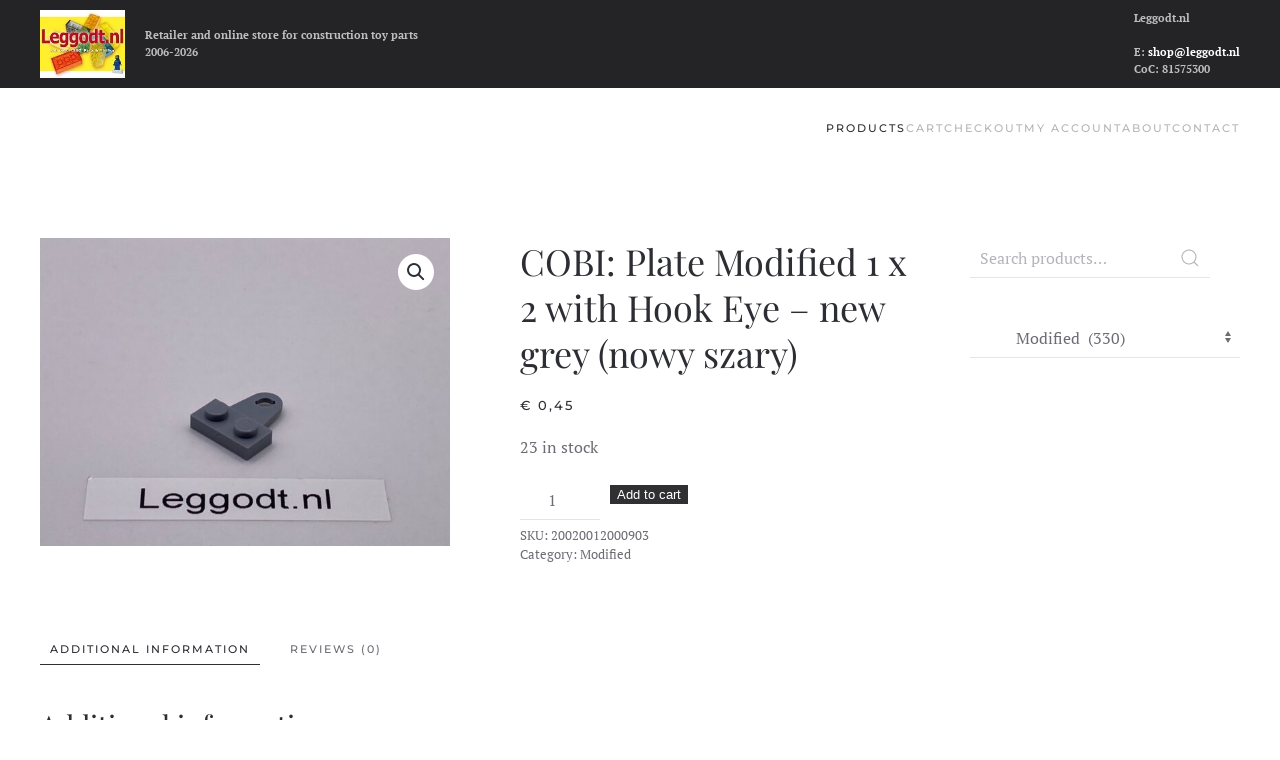

--- FILE ---
content_type: text/html; charset=UTF-8
request_url: https://shop.leggodt.nl/product/cobi-vehcile-plate-1-x-2-with-hook-eye-grey/
body_size: 14943
content:
<!DOCTYPE html>
<html lang="en-US">
    <head>
        <meta charset="UTF-8">
        <meta name="viewport" content="width=device-width, initial-scale=1">
        <link rel="icon" href="/wp-content/themes/yootheme/packages/theme-wordpress/assets/images/favicon.png" sizes="any">
                <link rel="apple-touch-icon" href="/wp-content/themes/yootheme/packages/theme-wordpress/assets/images/apple-touch-icon.png">
                <title>COBI: Plate Modified 1 x 2 with Hook Eye &#8211; new grey (nowy szary) &#8211; Leggodt.nl</title>
<meta name='robots' content='max-image-preview:large' />
<script id="cookieyes" type="text/javascript" src="https://cdn-cookieyes.com/client_data/5b4269acea2addd61c5911ec/script.js"></script><link rel="alternate" type="application/rss+xml" title="Leggodt.nl &raquo; Feed" href="https://shop.leggodt.nl/feed/" />
<link rel="alternate" type="application/rss+xml" title="Leggodt.nl &raquo; Comments Feed" href="https://shop.leggodt.nl/comments/feed/" />
<link rel="alternate" type="application/rss+xml" title="Leggodt.nl &raquo; COBI: Plate Modified 1 x 2 with Hook Eye &#8211; new grey (nowy szary) Comments Feed" href="https://shop.leggodt.nl/product/cobi-vehcile-plate-1-x-2-with-hook-eye-grey/feed/" />
<link rel="alternate" title="oEmbed (JSON)" type="application/json+oembed" href="https://shop.leggodt.nl/wp-json/oembed/1.0/embed?url=https%3A%2F%2Fshop.leggodt.nl%2Fproduct%2Fcobi-vehcile-plate-1-x-2-with-hook-eye-grey%2F" />
<link rel="alternate" title="oEmbed (XML)" type="text/xml+oembed" href="https://shop.leggodt.nl/wp-json/oembed/1.0/embed?url=https%3A%2F%2Fshop.leggodt.nl%2Fproduct%2Fcobi-vehcile-plate-1-x-2-with-hook-eye-grey%2F&#038;format=xml" />
<style id='wp-img-auto-sizes-contain-inline-css' type='text/css'>
img:is([sizes=auto i],[sizes^="auto," i]){contain-intrinsic-size:3000px 1500px}
/*# sourceURL=wp-img-auto-sizes-contain-inline-css */
</style>
<link rel='stylesheet' id='cf7ic_style-css' href='https://shop.leggodt.nl/wp-content/plugins/contact-form-7-image-captcha/css/cf7ic-style.css?ver=3.3.7' type='text/css' media='all' />
<style id='wp-emoji-styles-inline-css' type='text/css'>

	img.wp-smiley, img.emoji {
		display: inline !important;
		border: none !important;
		box-shadow: none !important;
		height: 1em !important;
		width: 1em !important;
		margin: 0 0.07em !important;
		vertical-align: -0.1em !important;
		background: none !important;
		padding: 0 !important;
	}
/*# sourceURL=wp-emoji-styles-inline-css */
</style>
<style id='wp-block-library-inline-css' type='text/css'>
:root{--wp-block-synced-color:#7a00df;--wp-block-synced-color--rgb:122,0,223;--wp-bound-block-color:var(--wp-block-synced-color);--wp-editor-canvas-background:#ddd;--wp-admin-theme-color:#007cba;--wp-admin-theme-color--rgb:0,124,186;--wp-admin-theme-color-darker-10:#006ba1;--wp-admin-theme-color-darker-10--rgb:0,107,160.5;--wp-admin-theme-color-darker-20:#005a87;--wp-admin-theme-color-darker-20--rgb:0,90,135;--wp-admin-border-width-focus:2px}@media (min-resolution:192dpi){:root{--wp-admin-border-width-focus:1.5px}}.wp-element-button{cursor:pointer}:root .has-very-light-gray-background-color{background-color:#eee}:root .has-very-dark-gray-background-color{background-color:#313131}:root .has-very-light-gray-color{color:#eee}:root .has-very-dark-gray-color{color:#313131}:root .has-vivid-green-cyan-to-vivid-cyan-blue-gradient-background{background:linear-gradient(135deg,#00d084,#0693e3)}:root .has-purple-crush-gradient-background{background:linear-gradient(135deg,#34e2e4,#4721fb 50%,#ab1dfe)}:root .has-hazy-dawn-gradient-background{background:linear-gradient(135deg,#faaca8,#dad0ec)}:root .has-subdued-olive-gradient-background{background:linear-gradient(135deg,#fafae1,#67a671)}:root .has-atomic-cream-gradient-background{background:linear-gradient(135deg,#fdd79a,#004a59)}:root .has-nightshade-gradient-background{background:linear-gradient(135deg,#330968,#31cdcf)}:root .has-midnight-gradient-background{background:linear-gradient(135deg,#020381,#2874fc)}:root{--wp--preset--font-size--normal:16px;--wp--preset--font-size--huge:42px}.has-regular-font-size{font-size:1em}.has-larger-font-size{font-size:2.625em}.has-normal-font-size{font-size:var(--wp--preset--font-size--normal)}.has-huge-font-size{font-size:var(--wp--preset--font-size--huge)}.has-text-align-center{text-align:center}.has-text-align-left{text-align:left}.has-text-align-right{text-align:right}.has-fit-text{white-space:nowrap!important}#end-resizable-editor-section{display:none}.aligncenter{clear:both}.items-justified-left{justify-content:flex-start}.items-justified-center{justify-content:center}.items-justified-right{justify-content:flex-end}.items-justified-space-between{justify-content:space-between}.screen-reader-text{border:0;clip-path:inset(50%);height:1px;margin:-1px;overflow:hidden;padding:0;position:absolute;width:1px;word-wrap:normal!important}.screen-reader-text:focus{background-color:#ddd;clip-path:none;color:#444;display:block;font-size:1em;height:auto;left:5px;line-height:normal;padding:15px 23px 14px;text-decoration:none;top:5px;width:auto;z-index:100000}html :where(.has-border-color){border-style:solid}html :where([style*=border-top-color]){border-top-style:solid}html :where([style*=border-right-color]){border-right-style:solid}html :where([style*=border-bottom-color]){border-bottom-style:solid}html :where([style*=border-left-color]){border-left-style:solid}html :where([style*=border-width]){border-style:solid}html :where([style*=border-top-width]){border-top-style:solid}html :where([style*=border-right-width]){border-right-style:solid}html :where([style*=border-bottom-width]){border-bottom-style:solid}html :where([style*=border-left-width]){border-left-style:solid}html :where(img[class*=wp-image-]){height:auto;max-width:100%}:where(figure){margin:0 0 1em}html :where(.is-position-sticky){--wp-admin--admin-bar--position-offset:var(--wp-admin--admin-bar--height,0px)}@media screen and (max-width:600px){html :where(.is-position-sticky){--wp-admin--admin-bar--position-offset:0px}}

/*# sourceURL=wp-block-library-inline-css */
</style><link rel='stylesheet' id='wc-blocks-style-css' href='https://shop.leggodt.nl/wp-content/plugins/woocommerce/assets/client/blocks/wc-blocks.css?ver=wc-10.4.3' type='text/css' media='all' />
<style id='global-styles-inline-css' type='text/css'>
:root{--wp--preset--aspect-ratio--square: 1;--wp--preset--aspect-ratio--4-3: 4/3;--wp--preset--aspect-ratio--3-4: 3/4;--wp--preset--aspect-ratio--3-2: 3/2;--wp--preset--aspect-ratio--2-3: 2/3;--wp--preset--aspect-ratio--16-9: 16/9;--wp--preset--aspect-ratio--9-16: 9/16;--wp--preset--color--black: #000000;--wp--preset--color--cyan-bluish-gray: #abb8c3;--wp--preset--color--white: #ffffff;--wp--preset--color--pale-pink: #f78da7;--wp--preset--color--vivid-red: #cf2e2e;--wp--preset--color--luminous-vivid-orange: #ff6900;--wp--preset--color--luminous-vivid-amber: #fcb900;--wp--preset--color--light-green-cyan: #7bdcb5;--wp--preset--color--vivid-green-cyan: #00d084;--wp--preset--color--pale-cyan-blue: #8ed1fc;--wp--preset--color--vivid-cyan-blue: #0693e3;--wp--preset--color--vivid-purple: #9b51e0;--wp--preset--gradient--vivid-cyan-blue-to-vivid-purple: linear-gradient(135deg,rgb(6,147,227) 0%,rgb(155,81,224) 100%);--wp--preset--gradient--light-green-cyan-to-vivid-green-cyan: linear-gradient(135deg,rgb(122,220,180) 0%,rgb(0,208,130) 100%);--wp--preset--gradient--luminous-vivid-amber-to-luminous-vivid-orange: linear-gradient(135deg,rgb(252,185,0) 0%,rgb(255,105,0) 100%);--wp--preset--gradient--luminous-vivid-orange-to-vivid-red: linear-gradient(135deg,rgb(255,105,0) 0%,rgb(207,46,46) 100%);--wp--preset--gradient--very-light-gray-to-cyan-bluish-gray: linear-gradient(135deg,rgb(238,238,238) 0%,rgb(169,184,195) 100%);--wp--preset--gradient--cool-to-warm-spectrum: linear-gradient(135deg,rgb(74,234,220) 0%,rgb(151,120,209) 20%,rgb(207,42,186) 40%,rgb(238,44,130) 60%,rgb(251,105,98) 80%,rgb(254,248,76) 100%);--wp--preset--gradient--blush-light-purple: linear-gradient(135deg,rgb(255,206,236) 0%,rgb(152,150,240) 100%);--wp--preset--gradient--blush-bordeaux: linear-gradient(135deg,rgb(254,205,165) 0%,rgb(254,45,45) 50%,rgb(107,0,62) 100%);--wp--preset--gradient--luminous-dusk: linear-gradient(135deg,rgb(255,203,112) 0%,rgb(199,81,192) 50%,rgb(65,88,208) 100%);--wp--preset--gradient--pale-ocean: linear-gradient(135deg,rgb(255,245,203) 0%,rgb(182,227,212) 50%,rgb(51,167,181) 100%);--wp--preset--gradient--electric-grass: linear-gradient(135deg,rgb(202,248,128) 0%,rgb(113,206,126) 100%);--wp--preset--gradient--midnight: linear-gradient(135deg,rgb(2,3,129) 0%,rgb(40,116,252) 100%);--wp--preset--font-size--small: 13px;--wp--preset--font-size--medium: 20px;--wp--preset--font-size--large: 36px;--wp--preset--font-size--x-large: 42px;--wp--preset--spacing--20: 0.44rem;--wp--preset--spacing--30: 0.67rem;--wp--preset--spacing--40: 1rem;--wp--preset--spacing--50: 1.5rem;--wp--preset--spacing--60: 2.25rem;--wp--preset--spacing--70: 3.38rem;--wp--preset--spacing--80: 5.06rem;--wp--preset--shadow--natural: 6px 6px 9px rgba(0, 0, 0, 0.2);--wp--preset--shadow--deep: 12px 12px 50px rgba(0, 0, 0, 0.4);--wp--preset--shadow--sharp: 6px 6px 0px rgba(0, 0, 0, 0.2);--wp--preset--shadow--outlined: 6px 6px 0px -3px rgb(255, 255, 255), 6px 6px rgb(0, 0, 0);--wp--preset--shadow--crisp: 6px 6px 0px rgb(0, 0, 0);}:where(.is-layout-flex){gap: 0.5em;}:where(.is-layout-grid){gap: 0.5em;}body .is-layout-flex{display: flex;}.is-layout-flex{flex-wrap: wrap;align-items: center;}.is-layout-flex > :is(*, div){margin: 0;}body .is-layout-grid{display: grid;}.is-layout-grid > :is(*, div){margin: 0;}:where(.wp-block-columns.is-layout-flex){gap: 2em;}:where(.wp-block-columns.is-layout-grid){gap: 2em;}:where(.wp-block-post-template.is-layout-flex){gap: 1.25em;}:where(.wp-block-post-template.is-layout-grid){gap: 1.25em;}.has-black-color{color: var(--wp--preset--color--black) !important;}.has-cyan-bluish-gray-color{color: var(--wp--preset--color--cyan-bluish-gray) !important;}.has-white-color{color: var(--wp--preset--color--white) !important;}.has-pale-pink-color{color: var(--wp--preset--color--pale-pink) !important;}.has-vivid-red-color{color: var(--wp--preset--color--vivid-red) !important;}.has-luminous-vivid-orange-color{color: var(--wp--preset--color--luminous-vivid-orange) !important;}.has-luminous-vivid-amber-color{color: var(--wp--preset--color--luminous-vivid-amber) !important;}.has-light-green-cyan-color{color: var(--wp--preset--color--light-green-cyan) !important;}.has-vivid-green-cyan-color{color: var(--wp--preset--color--vivid-green-cyan) !important;}.has-pale-cyan-blue-color{color: var(--wp--preset--color--pale-cyan-blue) !important;}.has-vivid-cyan-blue-color{color: var(--wp--preset--color--vivid-cyan-blue) !important;}.has-vivid-purple-color{color: var(--wp--preset--color--vivid-purple) !important;}.has-black-background-color{background-color: var(--wp--preset--color--black) !important;}.has-cyan-bluish-gray-background-color{background-color: var(--wp--preset--color--cyan-bluish-gray) !important;}.has-white-background-color{background-color: var(--wp--preset--color--white) !important;}.has-pale-pink-background-color{background-color: var(--wp--preset--color--pale-pink) !important;}.has-vivid-red-background-color{background-color: var(--wp--preset--color--vivid-red) !important;}.has-luminous-vivid-orange-background-color{background-color: var(--wp--preset--color--luminous-vivid-orange) !important;}.has-luminous-vivid-amber-background-color{background-color: var(--wp--preset--color--luminous-vivid-amber) !important;}.has-light-green-cyan-background-color{background-color: var(--wp--preset--color--light-green-cyan) !important;}.has-vivid-green-cyan-background-color{background-color: var(--wp--preset--color--vivid-green-cyan) !important;}.has-pale-cyan-blue-background-color{background-color: var(--wp--preset--color--pale-cyan-blue) !important;}.has-vivid-cyan-blue-background-color{background-color: var(--wp--preset--color--vivid-cyan-blue) !important;}.has-vivid-purple-background-color{background-color: var(--wp--preset--color--vivid-purple) !important;}.has-black-border-color{border-color: var(--wp--preset--color--black) !important;}.has-cyan-bluish-gray-border-color{border-color: var(--wp--preset--color--cyan-bluish-gray) !important;}.has-white-border-color{border-color: var(--wp--preset--color--white) !important;}.has-pale-pink-border-color{border-color: var(--wp--preset--color--pale-pink) !important;}.has-vivid-red-border-color{border-color: var(--wp--preset--color--vivid-red) !important;}.has-luminous-vivid-orange-border-color{border-color: var(--wp--preset--color--luminous-vivid-orange) !important;}.has-luminous-vivid-amber-border-color{border-color: var(--wp--preset--color--luminous-vivid-amber) !important;}.has-light-green-cyan-border-color{border-color: var(--wp--preset--color--light-green-cyan) !important;}.has-vivid-green-cyan-border-color{border-color: var(--wp--preset--color--vivid-green-cyan) !important;}.has-pale-cyan-blue-border-color{border-color: var(--wp--preset--color--pale-cyan-blue) !important;}.has-vivid-cyan-blue-border-color{border-color: var(--wp--preset--color--vivid-cyan-blue) !important;}.has-vivid-purple-border-color{border-color: var(--wp--preset--color--vivid-purple) !important;}.has-vivid-cyan-blue-to-vivid-purple-gradient-background{background: var(--wp--preset--gradient--vivid-cyan-blue-to-vivid-purple) !important;}.has-light-green-cyan-to-vivid-green-cyan-gradient-background{background: var(--wp--preset--gradient--light-green-cyan-to-vivid-green-cyan) !important;}.has-luminous-vivid-amber-to-luminous-vivid-orange-gradient-background{background: var(--wp--preset--gradient--luminous-vivid-amber-to-luminous-vivid-orange) !important;}.has-luminous-vivid-orange-to-vivid-red-gradient-background{background: var(--wp--preset--gradient--luminous-vivid-orange-to-vivid-red) !important;}.has-very-light-gray-to-cyan-bluish-gray-gradient-background{background: var(--wp--preset--gradient--very-light-gray-to-cyan-bluish-gray) !important;}.has-cool-to-warm-spectrum-gradient-background{background: var(--wp--preset--gradient--cool-to-warm-spectrum) !important;}.has-blush-light-purple-gradient-background{background: var(--wp--preset--gradient--blush-light-purple) !important;}.has-blush-bordeaux-gradient-background{background: var(--wp--preset--gradient--blush-bordeaux) !important;}.has-luminous-dusk-gradient-background{background: var(--wp--preset--gradient--luminous-dusk) !important;}.has-pale-ocean-gradient-background{background: var(--wp--preset--gradient--pale-ocean) !important;}.has-electric-grass-gradient-background{background: var(--wp--preset--gradient--electric-grass) !important;}.has-midnight-gradient-background{background: var(--wp--preset--gradient--midnight) !important;}.has-small-font-size{font-size: var(--wp--preset--font-size--small) !important;}.has-medium-font-size{font-size: var(--wp--preset--font-size--medium) !important;}.has-large-font-size{font-size: var(--wp--preset--font-size--large) !important;}.has-x-large-font-size{font-size: var(--wp--preset--font-size--x-large) !important;}
/*# sourceURL=global-styles-inline-css */
</style>

<style id='classic-theme-styles-inline-css' type='text/css'>
/*! This file is auto-generated */
.wp-block-button__link{color:#fff;background-color:#32373c;border-radius:9999px;box-shadow:none;text-decoration:none;padding:calc(.667em + 2px) calc(1.333em + 2px);font-size:1.125em}.wp-block-file__button{background:#32373c;color:#fff;text-decoration:none}
/*# sourceURL=/wp-includes/css/classic-themes.min.css */
</style>
<link rel='stylesheet' id='contact-form-7-css' href='https://shop.leggodt.nl/wp-content/plugins/contact-form-7/includes/css/styles.css?ver=6.1.4' type='text/css' media='all' />
<link rel='stylesheet' id='photoswipe-css' href='https://shop.leggodt.nl/wp-content/plugins/woocommerce/assets/css/photoswipe/photoswipe.min.css?ver=10.4.3' type='text/css' media='all' />
<link rel='stylesheet' id='photoswipe-default-skin-css' href='https://shop.leggodt.nl/wp-content/plugins/woocommerce/assets/css/photoswipe/default-skin/default-skin.min.css?ver=10.4.3' type='text/css' media='all' />
<style id='woocommerce-inline-inline-css' type='text/css'>
.woocommerce form .form-row .required { visibility: visible; }
/*# sourceURL=woocommerce-inline-inline-css */
</style>
<link rel='stylesheet' id='flexible-shipping-free-shipping-css' href='https://shop.leggodt.nl/wp-content/plugins/flexible-shipping/assets/dist/css/free-shipping.css?ver=6.5.3.2' type='text/css' media='all' />
<link href="https://shop.leggodt.nl/wp-content/themes/yootheme-leggodt/css/theme.1.css?ver=1759263359" rel="stylesheet">
<link href="https://shop.leggodt.nl/wp-content/themes/yootheme/css/theme.update.css?ver=4.3.5" rel="stylesheet">
<link href="https://shop.leggodt.nl/wp-content/themes/yootheme-leggodt/css/custom.css?ver=4.3.5" rel="stylesheet">
<script type="text/javascript" src="https://shop.leggodt.nl/wp-includes/js/jquery/jquery.min.js?ver=3.7.1" id="jquery-core-js"></script>
<script type="text/javascript" src="https://shop.leggodt.nl/wp-includes/js/jquery/jquery-migrate.min.js?ver=3.4.1" id="jquery-migrate-js"></script>
<script type="text/javascript" src="https://shop.leggodt.nl/wp-content/plugins/woocommerce/assets/js/zoom/jquery.zoom.min.js?ver=1.7.21-wc.10.4.3" id="wc-zoom-js" defer="defer" data-wp-strategy="defer"></script>
<script type="text/javascript" src="https://shop.leggodt.nl/wp-content/plugins/woocommerce/assets/js/flexslider/jquery.flexslider.min.js?ver=2.7.2-wc.10.4.3" id="wc-flexslider-js" defer="defer" data-wp-strategy="defer"></script>
<script type="text/javascript" src="https://shop.leggodt.nl/wp-content/plugins/woocommerce/assets/js/photoswipe/photoswipe.min.js?ver=4.1.1-wc.10.4.3" id="wc-photoswipe-js" defer="defer" data-wp-strategy="defer"></script>
<script type="text/javascript" src="https://shop.leggodt.nl/wp-content/plugins/woocommerce/assets/js/photoswipe/photoswipe-ui-default.min.js?ver=4.1.1-wc.10.4.3" id="wc-photoswipe-ui-default-js" defer="defer" data-wp-strategy="defer"></script>
<script type="text/javascript" id="wc-single-product-js-extra">
/* <![CDATA[ */
var wc_single_product_params = {"i18n_required_rating_text":"Please select a rating","i18n_rating_options":["1 of 5 stars","2 of 5 stars","3 of 5 stars","4 of 5 stars","5 of 5 stars"],"i18n_product_gallery_trigger_text":"View full-screen image gallery","review_rating_required":"yes","flexslider":{"rtl":false,"animation":"slide","smoothHeight":true,"directionNav":false,"controlNav":"thumbnails","slideshow":false,"animationSpeed":500,"animationLoop":false,"allowOneSlide":false},"zoom_enabled":"1","zoom_options":[],"photoswipe_enabled":"1","photoswipe_options":{"shareEl":false,"closeOnScroll":false,"history":false,"hideAnimationDuration":0,"showAnimationDuration":0},"flexslider_enabled":"1"};
//# sourceURL=wc-single-product-js-extra
/* ]]> */
</script>
<script type="text/javascript" src="https://shop.leggodt.nl/wp-content/plugins/woocommerce/assets/js/frontend/single-product.min.js?ver=10.4.3" id="wc-single-product-js" defer="defer" data-wp-strategy="defer"></script>
<script type="text/javascript" src="https://shop.leggodt.nl/wp-content/plugins/woocommerce/assets/js/jquery-blockui/jquery.blockUI.min.js?ver=2.7.0-wc.10.4.3" id="wc-jquery-blockui-js" defer="defer" data-wp-strategy="defer"></script>
<script type="text/javascript" src="https://shop.leggodt.nl/wp-content/plugins/woocommerce/assets/js/js-cookie/js.cookie.min.js?ver=2.1.4-wc.10.4.3" id="wc-js-cookie-js" defer="defer" data-wp-strategy="defer"></script>
<script type="text/javascript" id="woocommerce-js-extra">
/* <![CDATA[ */
var woocommerce_params = {"ajax_url":"/wp-admin/admin-ajax.php","wc_ajax_url":"/?wc-ajax=%%endpoint%%","i18n_password_show":"Show password","i18n_password_hide":"Hide password"};
//# sourceURL=woocommerce-js-extra
/* ]]> */
</script>
<script type="text/javascript" src="https://shop.leggodt.nl/wp-content/plugins/woocommerce/assets/js/frontend/woocommerce.min.js?ver=10.4.3" id="woocommerce-js" defer="defer" data-wp-strategy="defer"></script>
<link rel="https://api.w.org/" href="https://shop.leggodt.nl/wp-json/" /><link rel="alternate" title="JSON" type="application/json" href="https://shop.leggodt.nl/wp-json/wp/v2/product/45403" /><link rel="EditURI" type="application/rsd+xml" title="RSD" href="https://shop.leggodt.nl/xmlrpc.php?rsd" />
<link rel="canonical" href="https://shop.leggodt.nl/product/cobi-vehcile-plate-1-x-2-with-hook-eye-grey/" />
<link rel='shortlink' href='https://shop.leggodt.nl/?p=45403' />
	<noscript><style>.woocommerce-product-gallery{ opacity: 1 !important; }</style></noscript>
	<script src="https://shop.leggodt.nl/wp-content/themes/yootheme/vendor/assets/uikit/dist/js/uikit.min.js?ver=4.3.5"></script>
<script src="https://shop.leggodt.nl/wp-content/themes/yootheme/vendor/assets/uikit/dist/js/uikit-icons-fuse.min.js?ver=4.3.5"></script>
<script src="https://shop.leggodt.nl/wp-content/themes/yootheme/js/theme.js?ver=4.3.5"></script>
<script>window.yootheme ||= {}; var $theme = yootheme.theme = {"i18n":{"close":{"label":"Close"},"totop":{"label":"Back to top"},"marker":{"label":"Open"},"navbarToggleIcon":{"label":"Open menu"},"paginationPrevious":{"label":"Previous page"},"paginationNext":{"label":"Next page"},"searchIcon":{"toggle":"Open Search","submit":"Submit Search"},"slider":{"next":"Next slide","previous":"Previous slide","slideX":"Slide %s","slideLabel":"%s of %s"},"slideshow":{"next":"Next slide","previous":"Previous slide","slideX":"Slide %s","slideLabel":"%s of %s"},"lightboxPanel":{"next":"Next slide","previous":"Previous slide","slideLabel":"%s of %s","close":"Close"}}};</script>
<link rel="icon" href="/wp-content/themes/yootheme/packages/theme-wordpress/assets/images/favicon.png" sizes="any">
<link rel="apple-touch-icon" href="/wp-content/themes/yootheme/packages/theme-wordpress/assets/images/apple-touch-icon.png">
    <link rel='stylesheet' id='wc-stripe-blocks-checkout-style-css' href='https://shop.leggodt.nl/wp-content/plugins/woocommerce-gateway-stripe/build/upe-blocks.css?ver=5149cca93b0373758856' type='text/css' media='all' />
<link rel='stylesheet' id='wc-stripe-upe-classic-css' href='https://shop.leggodt.nl/wp-content/plugins/woocommerce-gateway-stripe/build/upe-classic.css?ver=10.3.1' type='text/css' media='all' />
<link rel='stylesheet' id='stripelink_styles-css' href='https://shop.leggodt.nl/wp-content/plugins/woocommerce-gateway-stripe/assets/css/stripe-link.css?ver=10.3.1' type='text/css' media='all' />
</head>
    <body class="wp-singular product-template-default single single-product postid-45403 wp-theme-yootheme wp-child-theme-yootheme-leggodt  theme-yootheme woocommerce woocommerce-page woocommerce-no-js">

        
        <div class="uk-hidden-visually uk-notification uk-notification-top-left uk-width-auto">
            <div class="uk-notification-message">
                <a href="#tm-main">Skip to main content</a>
            </div>
        </div>

        
        
        <div class="tm-page">

                        


<header class="tm-header-mobile uk-hidden@m">


    
        <div class="uk-navbar-container">

            <div class="uk-container uk-container-expand">
                <nav class="uk-navbar" uk-navbar="{&quot;align&quot;:&quot;left&quot;,&quot;container&quot;:&quot;.tm-header-mobile&quot;,&quot;boundary&quot;:&quot;.tm-header-mobile .uk-navbar-container&quot;}">

                                        <div class="uk-navbar-left">

                        
                                                    <a uk-toggle href="#tm-dialog-mobile" class="uk-navbar-toggle">

        
        <div uk-navbar-toggle-icon></div>

        
    </a>                        
                    </div>
                    
                    
                    
                </nav>
            </div>

        </div>

    



        <div id="tm-dialog-mobile" uk-offcanvas="container: true; overlay: true" mode="slide">
        <div class="uk-offcanvas-bar uk-flex uk-flex-column">

                        <button class="uk-offcanvas-close uk-close-large" type="button" uk-close uk-toggle="cls: uk-close-large; mode: media; media: @s"></button>
            
                        <div class="uk-margin-auto-bottom">
                
<div class="uk-panel widget widget_nav_menu" id="nav_menu-2">

    
    
<ul class="uk-nav uk-nav-default">
    
	<li class="menu-item menu-item-type-post_type menu-item-object-page menu-item-home current_page_parent uk-active"><a href="https://shop.leggodt.nl/"> Products</a></li>
	<li class="menu-item menu-item-type-post_type menu-item-object-page"><a href="https://shop.leggodt.nl/cart/"> Cart <span data-cart-brackets></span></a></li>
	<li class="menu-item menu-item-type-post_type menu-item-object-page"><a href="https://shop.leggodt.nl/checkout/"> Checkout</a></li>
	<li class="menu-item menu-item-type-post_type menu-item-object-page"><a href="https://shop.leggodt.nl/my-account/"> My account</a></li>
	<li class="menu-item menu-item-type-post_type menu-item-object-page"><a href="https://shop.leggodt.nl/about/"> About</a></li>
	<li class="menu-item menu-item-type-post_type menu-item-object-page"><a href="https://shop.leggodt.nl/contact/"> Contact</a></li></ul>

</div>
            </div>
            
            
        </div>
    </div>
    
    
    

</header>


<div class="tm-toolbar tm-toolbar-default uk-visible@m">
    <div class="uk-container uk-flex uk-flex-middle">

                <div>
            <div class="uk-grid-medium uk-child-width-auto uk-flex-middle" uk-grid="margin: uk-margin-small-top">

                                <div>
<div class="uk-panel widget widget_media_image" id="media_image-3">

    
    <a href="https://shop.leggodt.nl"><img width="85" height="68" src="https://shop.leggodt.nl/wp-content/uploads/Leggodt-logo-150x120.jpeg" class="image wp-image-140271  attachment-90x68 size-90x68" alt="" style="max-width: 100%; height: auto;" title="Leggodt.nl" decoding="async" /></a>
</div>
</div><div>
<div class="uk-panel widget widget_text" id="text-2">

    
    			<div class="uk-panel textwidget"><strong>Retailer and online store for construction toy parts</strong>
<br>
<strong> 2006-2026</strong></div>
		
</div>
</div>                
                
            </div>
        </div>
        
                <div class="uk-margin-auto-left">
            <div class="uk-grid-medium uk-child-width-auto uk-flex-middle" uk-grid="margin: uk-margin-small-top">
                <div>
<div class="uk-panel widget widget_text" id="text-5">

    
    			<div class="uk-panel textwidget"><strong>Leggodt.nl</strong><br><br>
<strong>E: <a href="mailto:shop@leggodt.nl">shop@leggodt.nl</a></strong><br>
<strong>CoC: 81575300</strong>
<br></div>
		
</div>
</div>            </div>
        </div>
        
    </div>
</div>

<header class="tm-header uk-visible@m">



    
        <div class="uk-navbar-container">

            <div class="uk-container">
                <nav class="uk-navbar" uk-navbar="{&quot;align&quot;:&quot;left&quot;,&quot;container&quot;:&quot;.tm-header&quot;,&quot;boundary&quot;:&quot;.tm-header .uk-navbar-container&quot;}">

                    
                    
                                        <div class="uk-navbar-right">

                                                    
<ul class="uk-navbar-nav">
    
	<li class="menu-item menu-item-type-post_type menu-item-object-page menu-item-home current_page_parent uk-active"><a href="https://shop.leggodt.nl/"> Products</a></li>
	<li class="menu-item menu-item-type-post_type menu-item-object-page"><a href="https://shop.leggodt.nl/cart/"> Cart <span data-cart-brackets></span></a></li>
	<li class="menu-item menu-item-type-post_type menu-item-object-page"><a href="https://shop.leggodt.nl/checkout/"> Checkout</a></li>
	<li class="menu-item menu-item-type-post_type menu-item-object-page"><a href="https://shop.leggodt.nl/my-account/"> My account</a></li>
	<li class="menu-item menu-item-type-post_type menu-item-object-page"><a href="https://shop.leggodt.nl/about/"> About</a></li>
	<li class="menu-item menu-item-type-post_type menu-item-object-page"><a href="https://shop.leggodt.nl/contact/"> Contact</a></li></ul>
                        
                                                                            
                    </div>
                    
                </nav>
            </div>

        </div>

    







</header>

            
            
            <main id="tm-main"  class="tm-main uk-section uk-section-default" uk-height-viewport="expand: true">

                                <div class="uk-container">

                    
                    <div class="uk-grid" uk-grid>
                        <div class="uk-width-expand@m">

                    
                            
                
	<div id="primary" class="content-area"><main id="main" class="site-main" role="main">
					
			<div class="woocommerce-notices-wrapper"></div><div id="product-45403" class="product type-product post-45403 status-publish first instock product_cat-modified-plate has-post-thumbnail purchasable product-type-simple">

	<div class="woocommerce-product-gallery woocommerce-product-gallery--with-images woocommerce-product-gallery--columns-4 images" data-columns="4" style="opacity: 0; transition: opacity .25s ease-in-out;">
	<div class="woocommerce-product-gallery__wrapper">
		<div data-thumb="https://shop.leggodt.nl/wp-content/uploads/200200120009-100x100.jpeg" data-thumb-alt="COBI: Plate Modified 1 x 2 with Hook Eye - new grey (nowy szary)" data-thumb-srcset="https://shop.leggodt.nl/wp-content/uploads/200200120009-100x100.jpeg 100w, https://shop.leggodt.nl/wp-content/uploads/200200120009-150x150.jpeg 150w, https://shop.leggodt.nl/wp-content/uploads/200200120009-300x300.jpeg 300w"  data-thumb-sizes="(max-width: 100px) 100vw, 100px" class="woocommerce-product-gallery__image"><a href="https://shop.leggodt.nl/wp-content/uploads/200200120009.jpeg"><img width="600" height="450" src="https://shop.leggodt.nl/wp-content/uploads/200200120009-600x450.jpeg" class="wp-post-image" alt="COBI: Plate Modified 1 x 2 with Hook Eye - new grey (nowy szary)" data-caption="" data-src="https://shop.leggodt.nl/wp-content/uploads/200200120009.jpeg" data-large_image="https://shop.leggodt.nl/wp-content/uploads/200200120009.jpeg" data-large_image_width="1536" data-large_image_height="1152" decoding="async" fetchpriority="high" srcset="https://shop.leggodt.nl/wp-content/uploads/200200120009-600x450.jpeg 600w, https://shop.leggodt.nl/wp-content/uploads/200200120009-300x225.jpeg 300w, https://shop.leggodt.nl/wp-content/uploads/200200120009-1024x768.jpeg 1024w, https://shop.leggodt.nl/wp-content/uploads/200200120009-768x576.jpeg 768w, https://shop.leggodt.nl/wp-content/uploads/200200120009.jpeg 1536w" sizes="(max-width: 600px) 100vw, 600px" /></a></div>	</div>
</div>

	<div class="summary entry-summary">
		<h1 class="product_title entry-title">COBI: Plate Modified 1 x 2 with Hook Eye &#8211; new grey (nowy szary)</h1><p class="price"><span class="woocommerce-Price-amount amount"><bdi><span class="woocommerce-Price-currencySymbol">&euro;</span>&nbsp;0,45</bdi></span></p>
<p class="stock in-stock">23 in stock</p>

	
	<form class="cart" action="https://shop.leggodt.nl/product/cobi-vehcile-plate-1-x-2-with-hook-eye-grey/" method="post" enctype='multipart/form-data'>
		
		<div class="quantity">
		<label class="screen-reader-text" for="quantity_6970ef3abd143">COBI: Plate Modified 1 x 2 with Hook Eye - new grey (nowy szary) quantity</label>
	<input
		type="number"
				id="quantity_6970ef3abd143"
		class="input-text qty text"
		name="quantity"
		value="1"
		aria-label="Product quantity"
				min="1"
					max="23"
							step="1"
			placeholder=""
			inputmode="numeric"
			autocomplete="off"
			/>
	</div>

		<button type="submit" name="add-to-cart" value="45403" class="single_add_to_cart_button button alt">Add to cart</button>

			</form>

	
<div class="product_meta">

	
	
		<span class="sku_wrapper">SKU: <span class="sku">20020012000903</span></span>

	
	<span class="posted_in">Category: <a href="https://shop.leggodt.nl/product-category/cobi/parts-cobi/plate/modified-plate/" rel="tag">Modified</a></span>
	
	
</div>
	</div>

	
	<div class="woocommerce-tabs wc-tabs-wrapper">
		<ul class="tabs wc-tabs" role="tablist">
							<li role="presentation" class="additional_information_tab" id="tab-title-additional_information">
					<a href="#tab-additional_information" role="tab" aria-controls="tab-additional_information">
						Additional information					</a>
				</li>
							<li role="presentation" class="reviews_tab" id="tab-title-reviews">
					<a href="#tab-reviews" role="tab" aria-controls="tab-reviews">
						Reviews (0)					</a>
				</li>
					</ul>
					<div class="woocommerce-Tabs-panel woocommerce-Tabs-panel--additional_information panel entry-content wc-tab" id="tab-additional_information" role="tabpanel" aria-labelledby="tab-title-additional_information">
				
	<h2>Additional information</h2>

<table class="woocommerce-product-attributes shop_attributes" aria-label="Product Details">
			<tr class="woocommerce-product-attributes-item woocommerce-product-attributes-item--weight">
			<th class="woocommerce-product-attributes-item__label" scope="row">Weight</th>
			<td class="woocommerce-product-attributes-item__value">1 g</td>
		</tr>
			<tr class="woocommerce-product-attributes-item woocommerce-product-attributes-item--dimensions">
			<th class="woocommerce-product-attributes-item__label" scope="row">Volume</th>
			<td class="woocommerce-product-attributes-item__value">18 &times; 16 &times; 5 mm</td>
		</tr>
			<tr class="woocommerce-product-attributes-item woocommerce-product-attributes-item--attribute_color">
			<th class="woocommerce-product-attributes-item__label" scope="row">Color</th>
			<td class="woocommerce-product-attributes-item__value"><p>New grey (Nowy szary)</p>
</td>
		</tr>
			<tr class="woocommerce-product-attributes-item woocommerce-product-attributes-item--attribute_condition">
			<th class="woocommerce-product-attributes-item__label" scope="row">Condition</th>
			<td class="woocommerce-product-attributes-item__value"><p>Used-Mint</p>
</td>
		</tr>
	</table>
			</div>
					<div class="woocommerce-Tabs-panel woocommerce-Tabs-panel--reviews panel entry-content wc-tab" id="tab-reviews" role="tabpanel" aria-labelledby="tab-title-reviews">
				<div id="reviews" class="woocommerce-Reviews">
	<div id="comments">
		<h2 class="woocommerce-Reviews-title">
			Reviews		</h2>

					<p class="woocommerce-noreviews">There are no reviews yet.</p>
			</div>

			<p class="woocommerce-verification-required">Only logged in customers who have purchased this product may leave a review.</p>
	
	<div class="clear"></div>
</div>
			</div>
		
			</div>


	<section class="related products">

					<h2>Related products</h2>
				<ul class="products columns-4">

			
					<li class="product type-product post-10845 status-publish first instock product_cat-modified-plate has-post-thumbnail purchasable product-type-simple">
	<a href="https://shop.leggodt.nl/product/cobi-plate-1-x-2-modified-with-studs-on-both-sides-very-light-grey/" class="woocommerce-LoopProduct-link woocommerce-loop-product__link"><img width="300" height="300" src="https://shop.leggodt.nl/wp-content/uploads/200076622049-300x300.jpeg" class="attachment-woocommerce_thumbnail size-woocommerce_thumbnail" alt="COBI: Plate Modified 1 x 2 with Pivots on Both Sides (aka Duo Block) - light grey (jasno szary)" decoding="async" loading="lazy" srcset="https://shop.leggodt.nl/wp-content/uploads/200076622049-300x300.jpeg 300w, https://shop.leggodt.nl/wp-content/uploads/200076622049-150x150.jpeg 150w, https://shop.leggodt.nl/wp-content/uploads/200076622049-100x100.jpeg 100w" sizes="auto, (max-width: 300px) 100vw, 300px" /><h2 class="woocommerce-loop-product__title">COBI: Plate Modified 1 x 2 with Pivots on Both Sides (aka Duo Block) &#8211; light grey (jasno szary)</h2>
	<span class="price"><span class="woocommerce-Price-amount amount"><bdi><span class="woocommerce-Price-currencySymbol">&euro;</span>&nbsp;0,25</bdi></span></span>
</a><a href="/product/cobi-vehcile-plate-1-x-2-with-hook-eye-grey/?add-to-cart=10845" aria-describedby="woocommerce_loop_add_to_cart_link_describedby_10845" data-quantity="1" class="button product_type_simple add_to_cart_button ajax_add_to_cart" data-product_id="10845" data-product_sku="20007662204903" aria-label="Add to cart: &ldquo;COBI: Plate Modified 1 x 2 with Pivots on Both Sides (aka Duo Block) - light grey (jasno szary)&rdquo;" rel="nofollow" data-success_message="&ldquo;COBI: Plate Modified 1 x 2 with Pivots on Both Sides (aka Duo Block) - light grey (jasno szary)&rdquo; has been added to your cart">Add to cart</a>	<span id="woocommerce_loop_add_to_cart_link_describedby_10845" class="screen-reader-text">
			</span>
</li>

			
					<li class="product type-product post-10841 status-publish instock product_cat-modified-plate has-post-thumbnail purchasable product-type-simple">
	<a href="https://shop.leggodt.nl/product/cobi-plate-1-x-2-modified-with-studs-on-both-sides-medium-orange/" class="woocommerce-LoopProduct-link woocommerce-loop-product__link"><img width="300" height="300" src="https://shop.leggodt.nl/wp-content/uploads/200076622031-300x300.jpeg" class="attachment-woocommerce_thumbnail size-woocommerce_thumbnail" alt="COBI: Plate Modified 1 x 2 with Pivots on Both Sides (aka Duo Block) - light brown (jasnobrazowy)" decoding="async" loading="lazy" srcset="https://shop.leggodt.nl/wp-content/uploads/200076622031-300x300.jpeg 300w, https://shop.leggodt.nl/wp-content/uploads/200076622031-150x150.jpeg 150w, https://shop.leggodt.nl/wp-content/uploads/200076622031-100x100.jpeg 100w" sizes="auto, (max-width: 300px) 100vw, 300px" /><h2 class="woocommerce-loop-product__title">COBI: Plate Modified 1 x 2 with Pivots on Both Sides (aka Duo Block) &#8211; light brown (jasnobrazowy)</h2>
	<span class="price"><span class="woocommerce-Price-amount amount"><bdi><span class="woocommerce-Price-currencySymbol">&euro;</span>&nbsp;0,25</bdi></span></span>
</a><a href="/product/cobi-vehcile-plate-1-x-2-with-hook-eye-grey/?add-to-cart=10841" aria-describedby="woocommerce_loop_add_to_cart_link_describedby_10841" data-quantity="1" class="button product_type_simple add_to_cart_button ajax_add_to_cart" data-product_id="10841" data-product_sku="20007662203103" aria-label="Add to cart: &ldquo;COBI: Plate Modified 1 x 2 with Pivots on Both Sides (aka Duo Block) - light brown (jasnobrazowy)&rdquo;" rel="nofollow" data-success_message="&ldquo;COBI: Plate Modified 1 x 2 with Pivots on Both Sides (aka Duo Block) - light brown (jasnobrazowy)&rdquo; has been added to your cart">Add to cart</a>	<span id="woocommerce_loop_add_to_cart_link_describedby_10841" class="screen-reader-text">
			</span>
</li>

			
					<li class="product type-product post-10828 status-publish instock product_cat-modified-plate has-post-thumbnail purchasable product-type-simple">
	<a href="https://shop.leggodt.nl/product/cobi-plate-1-x-1-modified-with-studs-on-both-sides-graphite/" class="woocommerce-LoopProduct-link woocommerce-loop-product__link"><img width="300" height="300" src="https://shop.leggodt.nl/wp-content/uploads/200076621010-300x300.jpeg" class="attachment-woocommerce_thumbnail size-woocommerce_thumbnail" alt="COBI: Plate Modified 1 x 1 with Pivot on Both Sides (aka Duo Block) - graphite (grafitowy)" decoding="async" loading="lazy" srcset="https://shop.leggodt.nl/wp-content/uploads/200076621010-300x300.jpeg 300w, https://shop.leggodt.nl/wp-content/uploads/200076621010-150x150.jpeg 150w, https://shop.leggodt.nl/wp-content/uploads/200076621010-100x100.jpeg 100w" sizes="auto, (max-width: 300px) 100vw, 300px" /><h2 class="woocommerce-loop-product__title">COBI: Plate Modified 1 x 1 with Pivot on Both Sides (aka Duo Block) &#8211; graphite (grafitowy)</h2>
	<span class="price"><span class="woocommerce-Price-amount amount"><bdi><span class="woocommerce-Price-currencySymbol">&euro;</span>&nbsp;0,25</bdi></span></span>
</a><a href="/product/cobi-vehcile-plate-1-x-2-with-hook-eye-grey/?add-to-cart=10828" aria-describedby="woocommerce_loop_add_to_cart_link_describedby_10828" data-quantity="1" class="button product_type_simple add_to_cart_button ajax_add_to_cart" data-product_id="10828" data-product_sku="20007662101003" aria-label="Add to cart: &ldquo;COBI: Plate Modified 1 x 1 with Pivot on Both Sides (aka Duo Block) - graphite (grafitowy)&rdquo;" rel="nofollow" data-success_message="&ldquo;COBI: Plate Modified 1 x 1 with Pivot on Both Sides (aka Duo Block) - graphite (grafitowy)&rdquo; has been added to your cart">Add to cart</a>	<span id="woocommerce_loop_add_to_cart_link_describedby_10828" class="screen-reader-text">
			</span>
</li>

			
					<li class="product type-product post-10837 status-publish last instock product_cat-modified-plate has-post-thumbnail purchasable product-type-simple">
	<a href="https://shop.leggodt.nl/product/cobi-plate-1-x-2-modified-with-studs-on-both-sides-graphite/" class="woocommerce-LoopProduct-link woocommerce-loop-product__link"><img width="300" height="300" src="https://shop.leggodt.nl/wp-content/uploads/200076622010-300x300.jpeg" class="attachment-woocommerce_thumbnail size-woocommerce_thumbnail" alt="COBI: Plate Modified 1 x 2 with Pivots on Both Sides (aka Duo Block) - graphite (grafitowy)" decoding="async" loading="lazy" srcset="https://shop.leggodt.nl/wp-content/uploads/200076622010-300x300.jpeg 300w, https://shop.leggodt.nl/wp-content/uploads/200076622010-150x150.jpeg 150w, https://shop.leggodt.nl/wp-content/uploads/200076622010-100x100.jpeg 100w" sizes="auto, (max-width: 300px) 100vw, 300px" /><h2 class="woocommerce-loop-product__title">COBI: Plate Modified 1 x 2 with Pivots on Both Sides (aka Duo Block) &#8211; graphite (grafitowy)</h2>
	<span class="price"><span class="woocommerce-Price-amount amount"><bdi><span class="woocommerce-Price-currencySymbol">&euro;</span>&nbsp;0,25</bdi></span></span>
</a><a href="/product/cobi-vehcile-plate-1-x-2-with-hook-eye-grey/?add-to-cart=10837" aria-describedby="woocommerce_loop_add_to_cart_link_describedby_10837" data-quantity="1" class="button product_type_simple add_to_cart_button ajax_add_to_cart" data-product_id="10837" data-product_sku="20007662201003" aria-label="Add to cart: &ldquo;COBI: Plate Modified 1 x 2 with Pivots on Both Sides (aka Duo Block) - graphite (grafitowy)&rdquo;" rel="nofollow" data-success_message="&ldquo;COBI: Plate Modified 1 x 2 with Pivots on Both Sides (aka Duo Block) - graphite (grafitowy)&rdquo; has been added to your cart">Add to cart</a>	<span id="woocommerce_loop_add_to_cart_link_describedby_10837" class="screen-reader-text">
			</span>
</li>

			
		</ul>

	</section>
	</div>


		
	</main></div>
	
        
                                                </div>

                        
<aside id="tm-sidebar" class="tm-sidebar uk-width-1-4@m">
    
<div class="uk-grid uk-child-width-1-1" uk-grid>    <div>
<div class="uk-panel widget widget_woocommerce_product_search woocommerce widget_product_search" id="woocommerce_product_search-2">

    
    <form role="search" method="get" class="woocommerce-product-search" action="https://shop.leggodt.nl/">
	<label class="screen-reader-text" for="woocommerce-product-search-field-0">Search for:</label>
	<input type="search" id="woocommerce-product-search-field-0" class="search-field" placeholder="Search products&hellip;" value="" name="s" />
	<button type="submit" value="Search" class="">Search</button>
	<input type="hidden" name="post_type" value="product" />
</form>

</div>
</div>    <div>
<div class="uk-panel widget widget_woocommerce_product_categories woocommerce widget_product_categories" id="woocommerce_product_categories-2">

    
    <select  name='product_cat' id='product_cat' class='dropdown_product_cat'>
	<option value=''>Select a category</option>
	<option class="level-0" value="cobi">COBI&nbsp;&nbsp;(5,689)</option>
	<option class="level-1" value="sets">&nbsp;&nbsp;&nbsp;Sets&nbsp;&nbsp;(3)</option>
	<option class="level-1" value="packaging">&nbsp;&nbsp;&nbsp;Packaging&nbsp;&nbsp;(119)</option>
	<option class="level-1" value="instructions">&nbsp;&nbsp;&nbsp;Instructions&nbsp;&nbsp;(107)</option>
	<option class="level-1" value="stickersheet-cobi">&nbsp;&nbsp;&nbsp;Stickersheet&nbsp;&nbsp;(17)</option>
	<option class="level-1" value="figure-cobi">&nbsp;&nbsp;&nbsp;Figure&nbsp;&nbsp;(171)</option>
	<option class="level-1" value="parts-cobi">&nbsp;&nbsp;&nbsp;Parts&nbsp;&nbsp;(5,261)</option>
	<option class="level-2" value="20yrs-leggodt-nl-sale">&nbsp;&nbsp;&nbsp;&nbsp;&nbsp;&nbsp;20yrs leggodt.nl sale&nbsp;&nbsp;(232)</option>
	<option class="level-2" value="sorted-lots">&nbsp;&nbsp;&nbsp;&nbsp;&nbsp;&nbsp;Sorted Lots&nbsp;&nbsp;(65)</option>
	<option class="level-2" value="pad-printed">&nbsp;&nbsp;&nbsp;&nbsp;&nbsp;&nbsp;Pad printed&nbsp;&nbsp;(418)</option>
	<option class="level-2" value="stickered-parts-cobi">&nbsp;&nbsp;&nbsp;&nbsp;&nbsp;&nbsp;Stickered&nbsp;&nbsp;(8)</option>
	<option class="level-2" value="animal">&nbsp;&nbsp;&nbsp;&nbsp;&nbsp;&nbsp;Animal&nbsp;&nbsp;(13)</option>
	<option class="level-2" value="bar">&nbsp;&nbsp;&nbsp;&nbsp;&nbsp;&nbsp;Bar&nbsp;&nbsp;(64)</option>
	<option class="level-2" value="baseplate">&nbsp;&nbsp;&nbsp;&nbsp;&nbsp;&nbsp;Baseplate&nbsp;&nbsp;(4)</option>
	<option class="level-2" value="bracket-parts-cobi">&nbsp;&nbsp;&nbsp;&nbsp;&nbsp;&nbsp;Bracket&nbsp;&nbsp;(168)</option>
	<option class="level-2" value="brick">&nbsp;&nbsp;&nbsp;&nbsp;&nbsp;&nbsp;Brick&nbsp;&nbsp;(386)</option>
	<option class="level-2" value="cloth">&nbsp;&nbsp;&nbsp;&nbsp;&nbsp;&nbsp;Cloth&nbsp;&nbsp;(5)</option>
	<option class="level-2" value="cone">&nbsp;&nbsp;&nbsp;&nbsp;&nbsp;&nbsp;Cone&nbsp;&nbsp;(9)</option>
	<option class="level-2" value="door">&nbsp;&nbsp;&nbsp;&nbsp;&nbsp;&nbsp;Door&nbsp;&nbsp;(12)</option>
	<option class="level-2" value="electronic-onderdelen-cobi">&nbsp;&nbsp;&nbsp;&nbsp;&nbsp;&nbsp;Electronic&nbsp;&nbsp;(22)</option>
	<option class="level-2" value="fence">&nbsp;&nbsp;&nbsp;&nbsp;&nbsp;&nbsp;Fence&nbsp;&nbsp;(17)</option>
	<option class="level-2" value="figure">&nbsp;&nbsp;&nbsp;&nbsp;&nbsp;&nbsp;Figure&nbsp;&nbsp;(99)</option>
	<option class="level-2" value="flag">&nbsp;&nbsp;&nbsp;&nbsp;&nbsp;&nbsp;Flag&nbsp;&nbsp;(20)</option>
	<option class="level-2" value="hinge">&nbsp;&nbsp;&nbsp;&nbsp;&nbsp;&nbsp;Hinge&nbsp;&nbsp;(118)</option>
	<option class="level-2" value="hose">&nbsp;&nbsp;&nbsp;&nbsp;&nbsp;&nbsp;Hose&nbsp;&nbsp;(23)</option>
	<option class="level-2" value="panel">&nbsp;&nbsp;&nbsp;&nbsp;&nbsp;&nbsp;Panel&nbsp;&nbsp;(46)</option>
	<option class="level-2" value="plane">&nbsp;&nbsp;&nbsp;&nbsp;&nbsp;&nbsp;Plane&nbsp;&nbsp;(153)</option>
	<option class="level-2" value="plant-onderdelen-cobi">&nbsp;&nbsp;&nbsp;&nbsp;&nbsp;&nbsp;Plant&nbsp;&nbsp;(30)</option>
	<option class="level-2" value="plate">&nbsp;&nbsp;&nbsp;&nbsp;&nbsp;&nbsp;Plate&nbsp;&nbsp;(1,017)</option>
	<option class="level-3" value="plane-plate">&nbsp;&nbsp;&nbsp;&nbsp;&nbsp;&nbsp;&nbsp;&nbsp;&nbsp;Plane&nbsp;&nbsp;(532)</option>
	<option class="level-3" value="modified-plate" selected="selected">&nbsp;&nbsp;&nbsp;&nbsp;&nbsp;&nbsp;&nbsp;&nbsp;&nbsp;Modified&nbsp;&nbsp;(330)</option>
	<option class="level-3" value="round">&nbsp;&nbsp;&nbsp;&nbsp;&nbsp;&nbsp;&nbsp;&nbsp;&nbsp;Round&nbsp;&nbsp;(53)</option>
	<option class="level-3" value="thin">&nbsp;&nbsp;&nbsp;&nbsp;&nbsp;&nbsp;&nbsp;&nbsp;&nbsp;Thin&nbsp;&nbsp;(102)</option>
	<option class="level-2" value="rock">&nbsp;&nbsp;&nbsp;&nbsp;&nbsp;&nbsp;Rock&nbsp;&nbsp;(18)</option>
	<option class="level-2" value="roof">&nbsp;&nbsp;&nbsp;&nbsp;&nbsp;&nbsp;Roof&nbsp;&nbsp;(82)</option>
	<option class="level-2" value="ship">&nbsp;&nbsp;&nbsp;&nbsp;&nbsp;&nbsp;Ship&nbsp;&nbsp;(173)</option>
	<option class="level-2" value="slope">&nbsp;&nbsp;&nbsp;&nbsp;&nbsp;&nbsp;Slope&nbsp;&nbsp;(601)</option>
	<option class="level-2" value="spacecraft">&nbsp;&nbsp;&nbsp;&nbsp;&nbsp;&nbsp;Spacecraft&nbsp;&nbsp;(22)</option>
	<option class="level-2" value="string">&nbsp;&nbsp;&nbsp;&nbsp;&nbsp;&nbsp;String&nbsp;&nbsp;(15)</option>
	<option class="level-2" value="support">&nbsp;&nbsp;&nbsp;&nbsp;&nbsp;&nbsp;Support&nbsp;&nbsp;(21)</option>
	<option class="level-2" value="tank">&nbsp;&nbsp;&nbsp;&nbsp;&nbsp;&nbsp;Tank&nbsp;&nbsp;(94)</option>
	<option class="level-2" value="tank-wars">&nbsp;&nbsp;&nbsp;&nbsp;&nbsp;&nbsp;Tank Wars&nbsp;&nbsp;(37)</option>
	<option class="level-2" value="technic">&nbsp;&nbsp;&nbsp;&nbsp;&nbsp;&nbsp;Technic&nbsp;&nbsp;(58)</option>
	<option class="level-2" value="tile">&nbsp;&nbsp;&nbsp;&nbsp;&nbsp;&nbsp;Tile&nbsp;&nbsp;(616)</option>
	<option class="level-2" value="tool">&nbsp;&nbsp;&nbsp;&nbsp;&nbsp;&nbsp;Tool&nbsp;&nbsp;(143)</option>
	<option class="level-2" value="train">&nbsp;&nbsp;&nbsp;&nbsp;&nbsp;&nbsp;Train&nbsp;&nbsp;(78)</option>
	<option class="level-2" value="tube">&nbsp;&nbsp;&nbsp;&nbsp;&nbsp;&nbsp;Tube&nbsp;&nbsp;(173)</option>
	<option class="level-2" value="turntable">&nbsp;&nbsp;&nbsp;&nbsp;&nbsp;&nbsp;Turntable&nbsp;&nbsp;(47)</option>
	<option class="level-2" value="vehicle">&nbsp;&nbsp;&nbsp;&nbsp;&nbsp;&nbsp;Vehicle&nbsp;&nbsp;(188)</option>
	<option class="level-2" value="weapon">&nbsp;&nbsp;&nbsp;&nbsp;&nbsp;&nbsp;Weapon&nbsp;&nbsp;(100)</option>
	<option class="level-2" value="wedge-parts-cobi">&nbsp;&nbsp;&nbsp;&nbsp;&nbsp;&nbsp;Wedge&nbsp;&nbsp;(205)</option>
	<option class="level-2" value="wheel">&nbsp;&nbsp;&nbsp;&nbsp;&nbsp;&nbsp;Wheel&nbsp;&nbsp;(132)</option>
	<option class="level-2" value="window">&nbsp;&nbsp;&nbsp;&nbsp;&nbsp;&nbsp;Window&nbsp;&nbsp;(10)</option>
	<option class="level-2" value="winx">&nbsp;&nbsp;&nbsp;&nbsp;&nbsp;&nbsp;Winx&nbsp;&nbsp;(9)</option>
	<option class="level-2" value="other">&nbsp;&nbsp;&nbsp;&nbsp;&nbsp;&nbsp;Other&nbsp;&nbsp;(133)</option>
	<option class="level-1" value="books">&nbsp;&nbsp;&nbsp;Books&nbsp;&nbsp;(11)</option>
	<option class="level-0" value="laser-pegs">LASER PEGS&nbsp;&nbsp;(675)</option>
	<option class="level-0" value="plus-bricks">PLUS BRICKS&nbsp;&nbsp;(551)</option>
	<option class="level-0" value="plasticant">PLASTICANT&nbsp;&nbsp;(178)</option>
	<option class="level-0" value="philiform">PHILIFORM&nbsp;&nbsp;(129)</option>
	<option class="level-0" value="plasteck">PLASTECK&nbsp;&nbsp;(30)</option>
	<option class="level-0" value="formo">FORMO&nbsp;&nbsp;(25)</option>
	<option class="level-0" value="1099">&#8212;//&#8212;&nbsp;&nbsp;(1)</option>
	<option class="level-0" value="risk">RISK&nbsp;&nbsp;(238)</option>
</select>

</div>
</div></div></aside>

                    </div>
                     
                </div>
                
            </main>

            
            
        </div>

        
        <script type="speculationrules">
{"prefetch":[{"source":"document","where":{"and":[{"href_matches":"/*"},{"not":{"href_matches":["/wp-*.php","/wp-admin/*","/wp-content/uploads/*","/wp-content/*","/wp-content/plugins/*","/wp-content/themes/yootheme-leggodt/*","/wp-content/themes/yootheme/*","/*\\?(.+)"]}},{"not":{"selector_matches":"a[rel~=\"nofollow\"]"}},{"not":{"selector_matches":".no-prefetch, .no-prefetch a"}}]},"eagerness":"conservative"}]}
</script>
<script type="application/ld+json">{"@context":"https://schema.org/","@type":"Product","@id":"https://shop.leggodt.nl/product/cobi-vehcile-plate-1-x-2-with-hook-eye-grey/#product","name":"COBI: Plate Modified 1 x 2 with Hook Eye - new grey (nowy szary)","url":"https://shop.leggodt.nl/product/cobi-vehcile-plate-1-x-2-with-hook-eye-grey/","description":"","image":"https://shop.leggodt.nl/wp-content/uploads/200200120009.jpeg","sku":"20020012000903","offers":[{"@type":"Offer","priceSpecification":[{"@type":"UnitPriceSpecification","price":"0.45","priceCurrency":"EUR","valueAddedTaxIncluded":true,"validThrough":"2027-12-31"}],"priceValidUntil":"2027-12-31","availability":"https://schema.org/InStock","url":"https://shop.leggodt.nl/product/cobi-vehcile-plate-1-x-2-with-hook-eye-grey/","seller":{"@type":"Organization","name":"Leggodt.nl","url":"https://shop.leggodt.nl"}}]}</script>
<div id="photoswipe-fullscreen-dialog" class="pswp" tabindex="-1" role="dialog" aria-modal="true" aria-hidden="true" aria-label="Full screen image">
	<div class="pswp__bg"></div>
	<div class="pswp__scroll-wrap">
		<div class="pswp__container">
			<div class="pswp__item"></div>
			<div class="pswp__item"></div>
			<div class="pswp__item"></div>
		</div>
		<div class="pswp__ui pswp__ui--hidden">
			<div class="pswp__top-bar">
				<div class="pswp__counter"></div>
				<button class="pswp__button pswp__button--zoom" aria-label="Zoom in/out"></button>
				<button class="pswp__button pswp__button--fs" aria-label="Toggle fullscreen"></button>
				<button class="pswp__button pswp__button--share" aria-label="Share"></button>
				<button class="pswp__button pswp__button--close" aria-label="Close (Esc)"></button>
				<div class="pswp__preloader">
					<div class="pswp__preloader__icn">
						<div class="pswp__preloader__cut">
							<div class="pswp__preloader__donut"></div>
						</div>
					</div>
				</div>
			</div>
			<div class="pswp__share-modal pswp__share-modal--hidden pswp__single-tap">
				<div class="pswp__share-tooltip"></div>
			</div>
			<button class="pswp__button pswp__button--arrow--left" aria-label="Previous (arrow left)"></button>
			<button class="pswp__button pswp__button--arrow--right" aria-label="Next (arrow right)"></button>
			<div class="pswp__caption">
				<div class="pswp__caption__center"></div>
			</div>
		</div>
	</div>
</div>
	<script type='text/javascript'>
		(function () {
			var c = document.body.className;
			c = c.replace(/woocommerce-no-js/, 'woocommerce-js');
			document.body.className = c;
		})();
	</script>
	<script type="text/javascript" src="https://shop.leggodt.nl/wp-includes/js/dist/hooks.min.js?ver=dd5603f07f9220ed27f1" id="wp-hooks-js"></script>
<script type="text/javascript" src="https://shop.leggodt.nl/wp-includes/js/dist/i18n.min.js?ver=c26c3dc7bed366793375" id="wp-i18n-js"></script>
<script type="text/javascript" id="wp-i18n-js-after">
/* <![CDATA[ */
wp.i18n.setLocaleData( { 'text direction\u0004ltr': [ 'ltr' ] } );
//# sourceURL=wp-i18n-js-after
/* ]]> */
</script>
<script type="text/javascript" src="https://shop.leggodt.nl/wp-content/plugins/contact-form-7/includes/swv/js/index.js?ver=6.1.4" id="swv-js"></script>
<script type="text/javascript" id="contact-form-7-js-before">
/* <![CDATA[ */
var wpcf7 = {
    "api": {
        "root": "https:\/\/shop.leggodt.nl\/wp-json\/",
        "namespace": "contact-form-7\/v1"
    }
};
//# sourceURL=contact-form-7-js-before
/* ]]> */
</script>
<script type="text/javascript" src="https://shop.leggodt.nl/wp-content/plugins/contact-form-7/includes/js/index.js?ver=6.1.4" id="contact-form-7-js"></script>
<script type="text/javascript" src="https://shop.leggodt.nl/wp-includes/js/comment-reply.min.js?ver=6.9" id="comment-reply-js" async="async" data-wp-strategy="async" fetchpriority="low"></script>
<script type="text/javascript" id="wc-product-category-dropdown-widget-js-after">
/* <![CDATA[ */
					jQuery( '.dropdown_product_cat' ).on( 'change', function() {
						const categoryValue = jQuery(this).val();

						if ( categoryValue ) {
							const homeUrl = 'https://shop.leggodt.nl/';
							const url = new URL( homeUrl, window.location.origin );
							url.searchParams.set( 'product_cat', categoryValue );
							location.href = url.toString();
						} else {
							location.href = 'https://shop.leggodt.nl/';
						}
					});
	
					if ( jQuery().selectWoo ) {
						var wc_product_cat_select = function() {
							jQuery( '.dropdown_product_cat' ).selectWoo( {
								placeholder: 'Select a category',
								minimumResultsForSearch: 5,
								width: '100%',
								allowClear: true,
								language: {
									noResults: function() {
										return 'No matches found';
									}
								}
							} );
						};
						wc_product_cat_select();
					}
				
//# sourceURL=wc-product-category-dropdown-widget-js-after
/* ]]> */
</script>
<script type="text/javascript" src="https://js.stripe.com/v3/?ver=3.0" id="stripe-js"></script>
<script type="text/javascript" id="wc-country-select-js-extra">
/* <![CDATA[ */
var wc_country_select_params = {"countries":"{\"AT\":[],\"BE\":[],\"CA\":{\"AB\":\"Alberta\",\"BC\":\"British Columbia\",\"MB\":\"Manitoba\",\"NB\":\"New Brunswick\",\"NL\":\"Newfoundland and Labrador\",\"NT\":\"Northwest Territories\",\"NS\":\"Nova Scotia\",\"NU\":\"Nunavut\",\"ON\":\"Ontario\",\"PE\":\"Prince Edward Island\",\"QC\":\"Quebec\",\"SK\":\"Saskatchewan\",\"YT\":\"Yukon Territory\"},\"DK\":[],\"FI\":[],\"FR\":[],\"DE\":{\"DE-BW\":\"Baden-W\\u00fcrttemberg\",\"DE-BY\":\"Bavaria\",\"DE-BE\":\"Berlin\",\"DE-BB\":\"Brandenburg\",\"DE-HB\":\"Bremen\",\"DE-HH\":\"Hamburg\",\"DE-HE\":\"Hesse\",\"DE-MV\":\"Mecklenburg-Vorpommern\",\"DE-NI\":\"Lower Saxony\",\"DE-NW\":\"North Rhine-Westphalia\",\"DE-RP\":\"Rhineland-Palatinate\",\"DE-SL\":\"Saarland\",\"DE-SN\":\"Saxony\",\"DE-ST\":\"Saxony-Anhalt\",\"DE-SH\":\"Schleswig-Holstein\",\"DE-TH\":\"Thuringia\"},\"LU\":[],\"NL\":[],\"NO\":[],\"PL\":[],\"SK\":[],\"KR\":[],\"SE\":[],\"CH\":{\"AG\":\"Aargau\",\"AR\":\"Appenzell Ausserrhoden\",\"AI\":\"Appenzell Innerrhoden\",\"BL\":\"Basel-Landschaft\",\"BS\":\"Basel-Stadt\",\"BE\":\"Bern\",\"FR\":\"Fribourg\",\"GE\":\"Geneva\",\"GL\":\"Glarus\",\"GR\":\"Graub\\u00fcnden\",\"JU\":\"Jura\",\"LU\":\"Luzern\",\"NE\":\"Neuch\\u00e2tel\",\"NW\":\"Nidwalden\",\"OW\":\"Obwalden\",\"SH\":\"Schaffhausen\",\"SZ\":\"Schwyz\",\"SO\":\"Solothurn\",\"SG\":\"St. Gallen\",\"TG\":\"Thurgau\",\"TI\":\"Ticino\",\"UR\":\"Uri\",\"VS\":\"Valais\",\"VD\":\"Vaud\",\"ZG\":\"Zug\",\"ZH\":\"Z\\u00fcrich\"}}","i18n_select_state_text":"Select an option\u2026","i18n_no_matches":"No matches found","i18n_ajax_error":"Loading failed","i18n_input_too_short_1":"Please enter 1 or more characters","i18n_input_too_short_n":"Please enter %qty% or more characters","i18n_input_too_long_1":"Please delete 1 character","i18n_input_too_long_n":"Please delete %qty% characters","i18n_selection_too_long_1":"You can only select 1 item","i18n_selection_too_long_n":"You can only select %qty% items","i18n_load_more":"Loading more results\u2026","i18n_searching":"Searching\u2026"};
//# sourceURL=wc-country-select-js-extra
/* ]]> */
</script>
<script type="text/javascript" src="https://shop.leggodt.nl/wp-content/plugins/woocommerce/assets/js/frontend/country-select.min.js?ver=10.4.3" id="wc-country-select-js" data-wp-strategy="defer"></script>
<script type="text/javascript" id="wc-address-i18n-js-extra">
/* <![CDATA[ */
var wc_address_i18n_params = {"locale":"{\"AT\":{\"postcode\":{\"priority\":65},\"state\":{\"required\":false,\"hidden\":true}},\"BE\":{\"postcode\":{\"priority\":65},\"state\":{\"required\":false,\"hidden\":true}},\"CA\":{\"postcode\":{\"label\":\"Postal code\"},\"state\":{\"label\":\"Province\"}},\"CH\":{\"postcode\":{\"priority\":65},\"state\":{\"label\":\"Canton\",\"required\":false}},\"DE\":{\"postcode\":{\"priority\":65},\"state\":{\"required\":false}},\"DK\":{\"postcode\":{\"priority\":65},\"state\":{\"required\":false,\"hidden\":true}},\"FI\":{\"postcode\":{\"priority\":65},\"state\":{\"required\":false,\"hidden\":true}},\"FR\":{\"postcode\":{\"priority\":65},\"state\":{\"required\":false,\"hidden\":true}},\"KR\":{\"state\":{\"required\":false,\"hidden\":true}},\"NL\":{\"postcode\":{\"priority\":65},\"state\":{\"required\":false,\"hidden\":true}},\"NO\":{\"postcode\":{\"priority\":65},\"state\":{\"required\":false,\"hidden\":true}},\"PL\":{\"postcode\":{\"priority\":65},\"state\":{\"required\":false,\"hidden\":true}},\"SK\":{\"postcode\":{\"priority\":65},\"state\":{\"required\":false,\"hidden\":true}},\"LU\":{\"state\":{\"required\":false,\"hidden\":true}},\"SE\":{\"postcode\":{\"priority\":65},\"state\":{\"required\":false,\"hidden\":true}},\"GB\":{\"postcode\":{\"label\":\"Postcode\"},\"state\":{\"label\":\"County\",\"required\":false}},\"default\":{\"first_name\":{\"label\":\"First name\",\"required\":true,\"class\":[\"form-row-first\"],\"autocomplete\":\"given-name\",\"priority\":10},\"last_name\":{\"label\":\"Last name\",\"required\":true,\"class\":[\"form-row-last\"],\"autocomplete\":\"family-name\",\"priority\":20},\"company\":{\"label\":\"Company name\",\"class\":[\"form-row-wide\"],\"autocomplete\":\"organization\",\"priority\":30,\"required\":false},\"country\":{\"type\":\"country\",\"label\":\"Country / Region\",\"required\":true,\"class\":[\"form-row-wide\",\"address-field\",\"update_totals_on_change\"],\"autocomplete\":\"country\",\"priority\":40},\"address_1\":{\"label\":\"Street address\",\"placeholder\":\"House number and street name\",\"required\":true,\"class\":[\"form-row-wide\",\"address-field\"],\"autocomplete\":\"address-line1\",\"priority\":50},\"address_2\":{\"label\":\"Apartment, suite, unit, etc.\",\"label_class\":[\"screen-reader-text\"],\"placeholder\":\"Apartment, suite, unit, etc. (optional)\",\"class\":[\"form-row-wide\",\"address-field\"],\"autocomplete\":\"address-line2\",\"priority\":60,\"required\":false},\"city\":{\"label\":\"Town / City\",\"required\":true,\"class\":[\"form-row-wide\",\"address-field\"],\"autocomplete\":\"address-level2\",\"priority\":70},\"state\":{\"type\":\"state\",\"label\":\"State / County\",\"required\":true,\"class\":[\"form-row-wide\",\"address-field\"],\"validate\":[\"state\"],\"autocomplete\":\"address-level1\",\"priority\":80},\"postcode\":{\"label\":\"Postcode / ZIP\",\"required\":true,\"class\":[\"form-row-wide\",\"address-field\"],\"validate\":[\"postcode\"],\"autocomplete\":\"postal-code\",\"priority\":90}}}","locale_fields":"{\"address_1\":\"#billing_address_1_field, #shipping_address_1_field\",\"address_2\":\"#billing_address_2_field, #shipping_address_2_field\",\"state\":\"#billing_state_field, #shipping_state_field, #calc_shipping_state_field\",\"postcode\":\"#billing_postcode_field, #shipping_postcode_field, #calc_shipping_postcode_field\",\"city\":\"#billing_city_field, #shipping_city_field, #calc_shipping_city_field\"}","i18n_required_text":"required","i18n_optional_text":"optional"};
//# sourceURL=wc-address-i18n-js-extra
/* ]]> */
</script>
<script type="text/javascript" src="https://shop.leggodt.nl/wp-content/plugins/woocommerce/assets/js/frontend/address-i18n.min.js?ver=10.4.3" id="wc-address-i18n-js" data-wp-strategy="defer"></script>
<script type="text/javascript" id="wc-checkout-js-extra">
/* <![CDATA[ */
var wc_checkout_params = {"ajax_url":"/wp-admin/admin-ajax.php","wc_ajax_url":"/?wc-ajax=%%endpoint%%","update_order_review_nonce":"b06dca6e21","apply_coupon_nonce":"b0bf27634b","remove_coupon_nonce":"16bf88a580","option_guest_checkout":"yes","checkout_url":"/?wc-ajax=checkout","is_checkout":"0","debug_mode":"","i18n_checkout_error":"There was an error processing your order. Please check for any charges in your payment method and review your \u003Ca href=\"https://shop.leggodt.nl/my-account/orders/\"\u003Eorder history\u003C/a\u003E before placing the order again."};
//# sourceURL=wc-checkout-js-extra
/* ]]> */
</script>
<script type="text/javascript" src="https://shop.leggodt.nl/wp-content/plugins/woocommerce/assets/js/frontend/checkout.min.js?ver=10.4.3" id="wc-checkout-js" data-wp-strategy="defer"></script>
<script type="text/javascript" id="wc-stripe-upe-classic-js-extra">
/* <![CDATA[ */
var wc_stripe_upe_params = {"gatewayId":"stripe","title":"Credit / Debit Card","isUPEEnabled":"1","key":"pk_live_51Iczn0GTtA2LZ0jl2taLXODv07AXe17o66zQ8g7IzPWt4qH4DWa5XYjHRBNsbO86usT0DvyX5RkvNaeYP1cDFjwN00bs4XYSj9","locale":"en","apiVersion":"2024-06-20","isLoggedIn":"","isSignupOnCheckoutAllowed":"1","isCheckout":"","return_url":"https://shop.leggodt.nl/checkout/order-received/?utm_nooverride=1","ajax_url":"/?wc-ajax=%%endpoint%%","wp_ajax_url":"https://shop.leggodt.nl/wp-admin/admin-ajax.php","theme_name":"yootheme-leggodt","testMode":"","createPaymentIntentNonce":"990a486a3a","updatePaymentIntentNonce":"4510dc50f2","createSetupIntentNonce":"f9674a22f0","createAndConfirmSetupIntentNonce":"47a8779fc2","updateFailedOrderNonce":"a1d9bccc48","paymentMethodsConfig":{"bancontact":{"isReusable":false,"title":"Bancontact","description":"","testingInstructions":"","showSaveOption":false,"supportsDeferredIntent":true,"countries":[],"enabledPaymentMethods":["bancontact","card","eps","ideal","p24"]},"card":{"isReusable":true,"title":"Credit / Debit Card","description":"","testingInstructions":"\u003Cstrong\u003ETest mode:\u003C/strong\u003E use the test VISA card 4242424242424242 with any expiry date and CVC. Other payment methods may redirect to a Stripe test page to authorize payment. More test card numbers are listed \u003Ca href=\"https://docs.stripe.com/testing\" target=\"_blank\"\u003Ehere\u003C/a\u003E.","showSaveOption":true,"supportsDeferredIntent":true,"countries":[],"enabledPaymentMethods":["bancontact","card","eps","ideal","p24"]},"eps":{"isReusable":false,"title":"EPS","description":"","testingInstructions":"","showSaveOption":false,"supportsDeferredIntent":true,"countries":[],"enabledPaymentMethods":["bancontact","card","eps","ideal","p24"]},"ideal":{"isReusable":false,"title":"iDEAL","description":"","testingInstructions":"","showSaveOption":false,"supportsDeferredIntent":true,"countries":[],"enabledPaymentMethods":["bancontact","card","eps","ideal","p24"]},"p24":{"isReusable":false,"title":"Przelewy24","description":"","testingInstructions":"","showSaveOption":false,"supportsDeferredIntent":true,"countries":[],"enabledPaymentMethods":["bancontact","card","eps","ideal","p24"]}},"genericErrorMessage":"There was a problem processing the payment. Please check your email inbox and refresh the page to try again.","accountDescriptor":"","addPaymentReturnURL":"https://shop.leggodt.nl/my-account/payment-methods/","orderReceivedURL":"https://shop.leggodt.nl/checkout/order-received/","enabledBillingFields":["billing_first_name","billing_last_name","billing_company","billing_country","billing_address_1","billing_address_2","billing_postcode","billing_city","billing_state","billing_phone","billing_email"],"cartContainsSubscription":"","subscriptionRequiresManualRenewal":"","subscriptionManualRenewalEnabled":"","forceSavePaymentMethod":"","accountCountry":"NL","isExpressCheckoutEnabled":"","isAmazonPayEnabled":"","isLinkEnabled":"","appearance":"","blocksAppearance":"","saveAppearanceNonce":"a4982a0b94","isAmazonPayAvailable":"","isOCEnabled":"","hasAffirmGatewayPlugin":"","hasKlarnaGatewayPlugin":"","cartTotal":"0","currency":"EUR","isPaymentNeeded":"","invalid_number":"The card number is not a valid credit card number.","invalid_expiry_month":"The card's expiration month is invalid.","invalid_expiry_year":"The card's expiration year is invalid.","invalid_cvc":"The card's security code is invalid.","incorrect_number":"The card number is incorrect.","incomplete_number":"The card number is incomplete.","incomplete_cvc":"The card's security code is incomplete.","incomplete_expiry":"The card's expiration date is incomplete.","expired_card":"The card has expired.","incorrect_cvc":"The card's security code is incorrect.","incorrect_zip":"The card's zip code failed validation.","postal_code_invalid":"Invalid zip code, please correct and try again","invalid_expiry_year_past":"The card's expiration year is in the past","card_declined":"The card was declined.","missing":"There is no card on a customer that is being charged.","processing_error":"An error occurred while processing the card.","invalid_sofort_country":"The billing country is not accepted by Sofort. Please try another country.","email_invalid":"Invalid email address, please correct and try again.","invalid_request_error":"Unable to process this payment, please try again or use alternative method.","amount_too_large":"The order total is too high for this payment method","amount_too_small":"The order total is too low for this payment method","country_code_invalid":"Invalid country code, please try again with a valid country code","tax_id_invalid":"Invalid Tax Id, please try again with a valid tax id","invalid_wallet_type":"Invalid wallet payment type, please try again or use an alternative method.","payment_intent_authentication_failure":"We are unable to authenticate your payment method. Please choose a different payment method and try again.","insufficient_funds":"Your card has insufficient funds."};
//# sourceURL=wc-stripe-upe-classic-js-extra
/* ]]> */
</script>
<script type="text/javascript" src="https://shop.leggodt.nl/wp-content/plugins/woocommerce-gateway-stripe/build/upe-classic.js?ver=10.3.1" id="wc-stripe-upe-classic-js"></script>
<script id="wp-emoji-settings" type="application/json">
{"baseUrl":"https://s.w.org/images/core/emoji/17.0.2/72x72/","ext":".png","svgUrl":"https://s.w.org/images/core/emoji/17.0.2/svg/","svgExt":".svg","source":{"concatemoji":"https://shop.leggodt.nl/wp-includes/js/wp-emoji-release.min.js?ver=6.9"}}
</script>
<script type="module">
/* <![CDATA[ */
/*! This file is auto-generated */
const a=JSON.parse(document.getElementById("wp-emoji-settings").textContent),o=(window._wpemojiSettings=a,"wpEmojiSettingsSupports"),s=["flag","emoji"];function i(e){try{var t={supportTests:e,timestamp:(new Date).valueOf()};sessionStorage.setItem(o,JSON.stringify(t))}catch(e){}}function c(e,t,n){e.clearRect(0,0,e.canvas.width,e.canvas.height),e.fillText(t,0,0);t=new Uint32Array(e.getImageData(0,0,e.canvas.width,e.canvas.height).data);e.clearRect(0,0,e.canvas.width,e.canvas.height),e.fillText(n,0,0);const a=new Uint32Array(e.getImageData(0,0,e.canvas.width,e.canvas.height).data);return t.every((e,t)=>e===a[t])}function p(e,t){e.clearRect(0,0,e.canvas.width,e.canvas.height),e.fillText(t,0,0);var n=e.getImageData(16,16,1,1);for(let e=0;e<n.data.length;e++)if(0!==n.data[e])return!1;return!0}function u(e,t,n,a){switch(t){case"flag":return n(e,"\ud83c\udff3\ufe0f\u200d\u26a7\ufe0f","\ud83c\udff3\ufe0f\u200b\u26a7\ufe0f")?!1:!n(e,"\ud83c\udde8\ud83c\uddf6","\ud83c\udde8\u200b\ud83c\uddf6")&&!n(e,"\ud83c\udff4\udb40\udc67\udb40\udc62\udb40\udc65\udb40\udc6e\udb40\udc67\udb40\udc7f","\ud83c\udff4\u200b\udb40\udc67\u200b\udb40\udc62\u200b\udb40\udc65\u200b\udb40\udc6e\u200b\udb40\udc67\u200b\udb40\udc7f");case"emoji":return!a(e,"\ud83e\u1fac8")}return!1}function f(e,t,n,a){let r;const o=(r="undefined"!=typeof WorkerGlobalScope&&self instanceof WorkerGlobalScope?new OffscreenCanvas(300,150):document.createElement("canvas")).getContext("2d",{willReadFrequently:!0}),s=(o.textBaseline="top",o.font="600 32px Arial",{});return e.forEach(e=>{s[e]=t(o,e,n,a)}),s}function r(e){var t=document.createElement("script");t.src=e,t.defer=!0,document.head.appendChild(t)}a.supports={everything:!0,everythingExceptFlag:!0},new Promise(t=>{let n=function(){try{var e=JSON.parse(sessionStorage.getItem(o));if("object"==typeof e&&"number"==typeof e.timestamp&&(new Date).valueOf()<e.timestamp+604800&&"object"==typeof e.supportTests)return e.supportTests}catch(e){}return null}();if(!n){if("undefined"!=typeof Worker&&"undefined"!=typeof OffscreenCanvas&&"undefined"!=typeof URL&&URL.createObjectURL&&"undefined"!=typeof Blob)try{var e="postMessage("+f.toString()+"("+[JSON.stringify(s),u.toString(),c.toString(),p.toString()].join(",")+"));",a=new Blob([e],{type:"text/javascript"});const r=new Worker(URL.createObjectURL(a),{name:"wpTestEmojiSupports"});return void(r.onmessage=e=>{i(n=e.data),r.terminate(),t(n)})}catch(e){}i(n=f(s,u,c,p))}t(n)}).then(e=>{for(const n in e)a.supports[n]=e[n],a.supports.everything=a.supports.everything&&a.supports[n],"flag"!==n&&(a.supports.everythingExceptFlag=a.supports.everythingExceptFlag&&a.supports[n]);var t;a.supports.everythingExceptFlag=a.supports.everythingExceptFlag&&!a.supports.flag,a.supports.everything||((t=a.source||{}).concatemoji?r(t.concatemoji):t.wpemoji&&t.twemoji&&(r(t.twemoji),r(t.wpemoji)))});
//# sourceURL=https://shop.leggodt.nl/wp-includes/js/wp-emoji-loader.min.js
/* ]]> */
</script>
    </body>
</html>
